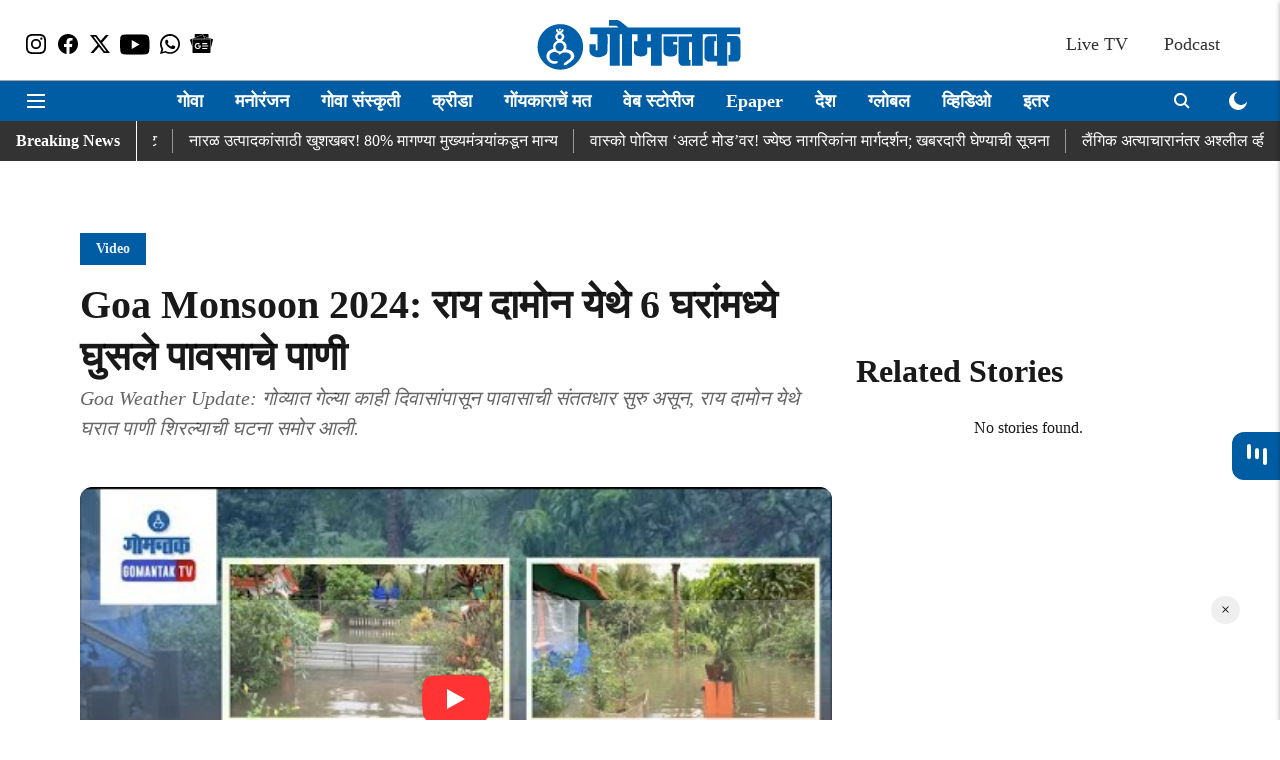

--- FILE ---
content_type: text/html; charset=utf-8
request_url: https://www.google.com/recaptcha/api2/aframe
body_size: 265
content:
<!DOCTYPE HTML><html><head><meta http-equiv="content-type" content="text/html; charset=UTF-8"></head><body><script nonce="sKBrEKjqSac4J4A7y0fvog">/** Anti-fraud and anti-abuse applications only. See google.com/recaptcha */ try{var clients={'sodar':'https://pagead2.googlesyndication.com/pagead/sodar?'};window.addEventListener("message",function(a){try{if(a.source===window.parent){var b=JSON.parse(a.data);var c=clients[b['id']];if(c){var d=document.createElement('img');d.src=c+b['params']+'&rc='+(localStorage.getItem("rc::a")?sessionStorage.getItem("rc::b"):"");window.document.body.appendChild(d);sessionStorage.setItem("rc::e",parseInt(sessionStorage.getItem("rc::e")||0)+1);localStorage.setItem("rc::h",'1769068961291');}}}catch(b){}});window.parent.postMessage("_grecaptcha_ready", "*");}catch(b){}</script></body></html>

--- FILE ---
content_type: application/javascript; charset=utf-8
request_url: https://fundingchoicesmessages.google.com/f/AGSKWxX8GTUYPW45XlLEZPantSG9hP5Mnop1xPNta3M0XNMc_A2mczyX3JCZJw58OUnrzfGF0MTPsgmRIid1uDAUD8GT28pAI_YJM2Gwaq4AWbNDaa0aBBv9vKy6td_s8SNgjCNWTaQy1XrPZWW2rlm2g-8RS_SIV6S4X0ynkY183MNa_CXNLjd9lpG4DNxG/_/pagepeelpro./your_ad._728x90pg__pcads_/first-ad_
body_size: -1290
content:
window['0d642a8d-9232-4654-8a7f-fe3c54d49e0e'] = true;

--- FILE ---
content_type: text/plain;charset=UTF-8
request_url: https://adgebra.co.in/ocean/articles?url=dainikgomantak.esakal.com
body_size: 6982
content:
{"oceanArticles":[{"url":"https://dainikgomantak.esakal.com/goa/goa-marathi-breaking-news-latest-politics-entertainment-sports-updates-adc001-2?utm_source\u003dOcean\u0026utm_medium\u003dRS\u0026utm_campaign\u003dadgebra","imgurl":"https://media.assettype.com/dainikgomantak/2023-11/63ee2c56-7a3d-48b0-9da5-a58430d5d49e/Goa_Live_Updates_30th_November_2023.png","title":"Goa+News%3A+%E0%A4%96%E0%A4%BE%E0%A4%B8%E0%A4%A6%E0%A4%BE%E0%A4%B0+%E0%A4%B5%E0%A4%BF%E0%A4%B0%E0%A4%BF%E0%A4%85%E0%A4%9F%E0%A5%8B+%E0%A4%AB%E0%A4%B0%E0%A5%8D%E0%A4%A8%E0%A4%BE%E0%A4%82%E0%A4%A1%E0%A4%BF%E0%A4%B8+%E0%A4%AF%E0%A4%BE%E0%A4%82%E0%A4%9A%E0%A4%BE+%E0%A4%AB%E0%A5%89%E0%A4%B0%E0%A5%8D%E0%A4%AE+%27%E0%A4%85%E0%A4%A8%E0%A4%AE%E0%A5%85%E0%A4%AA%27","impressionTracker":"","clickTracker":"https://adgebra.co.in/clicktracker/article?articleUrl\u003dhttps%253A%252F%252Fdainikgomantak.esakal.com%252Fgoa%252Fgoa-marathi-breaking-news-latest-politics-entertainment-sports-updates-adc001-2%253Futm_source%253DOcean%2526utm_medium%253DRS%2526utm_campaign%253Dadgebra"},{"url":"https://dainikgomantak.esakal.com/maharashtra-news/ritika-sajdeh-buys-luxury-house-mumbai-26-crore-sua99?utm_source\u003dOcean\u0026utm_medium\u003dRS\u0026utm_campaign\u003dadgebra","imgurl":"https://media.assettype.com/dainikgomantak/2026-01-08/7muwa1g6/Untitled-design-2026-01-08T172749.825.png","title":"Ritika+Sajdeh%3A+%E0%A4%B0%E0%A4%BF%E0%A4%A4%E0%A4%BF%E0%A4%95%E0%A4%BE+%E0%A4%B8%E0%A4%9C%E0%A4%A6%E0%A5%87%E0%A4%B9%E0%A4%9A%E0%A5%80+%E0%A4%B2%E0%A4%95%E0%A5%8D%E0%A4%9D%E0%A4%B0%E0%A5%80+%E0%A4%9A%E0%A5%89%E0%A4%88%E0%A4%B8%21+%E0%A4%AE%E0%A5%81%E0%A4%82%E0%A4%AC%E0%A4%88%E0%A4%A4+%E0%A4%96%E0%A4%B0%E0%A5%87%E0%A4%A6%E0%A5%80+...","impressionTracker":"","clickTracker":"https://adgebra.co.in/clicktracker/article?articleUrl\u003dhttps%253A%252F%252Fdainikgomantak.esakal.com%252Fmaharashtra-news%252Fritika-sajdeh-buys-luxury-house-mumbai-26-crore-sua99%253Futm_source%253DOcean%2526utm_medium%253DRS%2526utm_campaign%253Dadgebra"},{"url":"https://dainikgomantak.esakal.com/desh/virat-kohli-instagram-practice-photos-new-zealand-odi-series-vadodara-sua99?utm_source\u003dOcean\u0026utm_medium\u003dRS\u0026utm_campaign\u003dadgebra","imgurl":"https://media.assettype.com/dainikgomantak/2026-01-09/u9fghlyd/Untitled-design-2026-01-09T133010.467.png","title":"Virat+Kohli+Viral+Post%3A+%E0%A4%B5%E0%A4%BF%E0%A4%B0%E0%A4%BE%E0%A4%9F+%E0%A4%95%E0%A5%8B%E0%A4%B9%E0%A4%B2%E0%A5%80%E0%A4%9A%E0%A4%BE+%E0%A4%A6%E0%A5%8B%E0%A4%A8+%E0%A4%B5%E0%A4%B0%E0%A5%8D%E0%A4%B7%E0%A4%BE%E0%A4%82%E0%A4%A8%E0%A4%82%E0%A4%A4%E0%A4%B0+%E0%A4%AE%E0%A5%8B%E0%A4%A0%E0%A4%BE+...","impressionTracker":"","clickTracker":"https://adgebra.co.in/clicktracker/article?articleUrl\u003dhttps%253A%252F%252Fdainikgomantak.esakal.com%252Fdesh%252Fvirat-kohli-instagram-practice-photos-new-zealand-odi-series-vadodara-sua99%253Futm_source%253DOcean%2526utm_medium%253DRS%2526utm_campaign%253Dadgebra"},{"url":"https://dainikgomantak.esakal.com/goa/new-borim-bridge-project-tender-cost-1000-cr-smp90?utm_source\u003dOcean\u0026utm_medium\u003dRS\u0026utm_campaign\u003dadgebra","imgurl":"https://media.assettype.com/dainikgomantak/2026-01-09/hmm2xk3k/Goa-News-4.jpg","title":"New+Borim+Bridge%3A+%E0%A4%A8%E0%A4%B5%E0%A5%80%E0%A4%A8+%E0%A4%AC%E0%A5%8B%E0%A4%B0%E0%A5%80+%E0%A4%AA%E0%A5%81%E0%A4%B2%E0%A4%BE%E0%A4%B8%E0%A4%BE%E0%A4%A0%E0%A5%80+1000+%E0%A4%95%E0%A5%8B%E0%A4%9F%E0%A5%80%E0%A4%82%E0%A4%9A%E0%A4%BE+%E0%A4%86%E0%A4%B0%E0%A4%BE%E0%A4%96%E0%A4%A1%E0%A4%BE%21+...","impressionTracker":"","clickTracker":"https://adgebra.co.in/clicktracker/article?articleUrl\u003dhttps%253A%252F%252Fdainikgomantak.esakal.com%252Fgoa%252Fnew-borim-bridge-project-tender-cost-1000-cr-smp90%253Futm_source%253DOcean%2526utm_medium%253DRS%2526utm_campaign%253Dadgebra"},{"url":"https://dainikgomantak.esakal.com/ampstories/web-stories/bhatner-fort-hanumangarh-history-invasions-architecture-sua99?utm_source\u003dOcean\u0026utm_medium\u003dRS\u0026utm_campaign\u003dadgebra","imgurl":"https://media.assettype.com/dainikgomantak/2026-01-08/7gf2ofde/Untitled-design-2026-01-08T192551.632.png","title":"Bhatner+Fort%3A+1700+%E0%A4%B5%E0%A4%B0%E0%A5%8D%E0%A4%B7%E0%A4%BE%E0%A4%82%E0%A4%9A%E0%A4%BE+%E0%A4%87%E0%A4%A4%E0%A4%BF%E0%A4%B9%E0%A4%BE%E0%A4%B8%21+%27%E0%A4%AD%E0%A4%BE%E0%A4%9F%E0%A4%A8%E0%A5%87%E0%A4%B0%27+%E0%A4%95%E0%A4%BF%E0%A4%B2%E0%A5%8D%E0%A4%B2%E0%A4%BE+%E0%A4%86%E0%A4%B9%E0%A5%87+...","impressionTracker":"","clickTracker":"https://adgebra.co.in/clicktracker/article?articleUrl\u003dhttps%253A%252F%252Fdainikgomantak.esakal.com%252Fampstories%252Fweb-stories%252Fbhatner-fort-hanumangarh-history-invasions-architecture-sua99%253Futm_source%253DOcean%2526utm_medium%253DRS%2526utm_campaign%253Dadgebra"},{"url":"https://dainikgomantak.esakal.com/goa/madhav-gadgil-passes-away-renowned-environmentalist-and-architect-of-western-ghats-conservation-yp7?utm_source\u003dOcean\u0026utm_medium\u003dRS\u0026utm_campaign\u003dadgebra","imgurl":"https://media.assettype.com/dainikgomantak/2026-01-08/7jgd5lpo/Madhav-Gadgil.jpg","title":"Madhav+Gadgil%3A+%E0%A4%AA%E0%A4%B0%E0%A5%8D%E0%A4%AF%E0%A4%BE%E0%A4%B5%E0%A4%B0%E0%A4%A3%E0%A4%BE%E0%A4%9A%E0%A4%BE+%E0%A4%AA%E0%A5%8D%E0%A4%B0%E0%A4%96%E0%A4%B0+%E0%A4%AA%E0%A5%8D%E0%A4%B0%E0%A4%B9%E0%A4%B0%E0%A5%80%2C+%E0%A4%AA%E0%A4%B6%E0%A5%8D%E0%A4%9A%E0%A4%BF%E0%A4%AE+%E0%A4%98%E0%A4%BE%E0%A4%9F%E0%A4%BE%E0%A4%82%E0%A4%9A%E0%A5%87+...","impressionTracker":"","clickTracker":"https://adgebra.co.in/clicktracker/article?articleUrl\u003dhttps%253A%252F%252Fdainikgomantak.esakal.com%252Fgoa%252Fmadhav-gadgil-passes-away-renowned-environmentalist-and-architect-of-western-ghats-conservation-yp7%253Futm_source%253DOcean%2526utm_medium%253DRS%2526utm_campaign%253Dadgebra"},{"url":"https://dainikgomantak.esakal.com/goa/mopa-airport-goa-taxi-parking-charge-protest-march-cm-pramod-sawant-home-smp90?utm_source\u003dOcean\u0026utm_medium\u003dRS\u0026utm_campaign\u003dadgebra","imgurl":"https://media.assettype.com/dainikgomantak/2026-01-08/slz100ez/Goa-News-8.jpg","title":"Mopa+Taxi+Protest%3A+%E0%A4%AE%E0%A5%8B%E0%A4%AA%E0%A4%BE%E0%A4%B5%E0%A4%B0%E0%A4%9A%E0%A5%87+%E0%A4%9C%E0%A4%BE%E0%A4%9A%E0%A4%95+%E0%A4%A7%E0%A5%8B%E0%A4%B0%E0%A4%A3%21+%E0%A4%9F%E0%A5%85%E0%A4%95%E0%A5%8D%E2%80%8D%E0%A4%B8%E0%A5%80%E0%A4%9A%E0%A4%BE%E0%A4%B2%E0%A4%95%E0%A4%BE%E0%A4%82%E0%A4%9A%E0%A5%80+...","impressionTracker":"","clickTracker":"https://adgebra.co.in/clicktracker/article?articleUrl\u003dhttps%253A%252F%252Fdainikgomantak.esakal.com%252Fgoa%252Fmopa-airport-goa-taxi-parking-charge-protest-march-cm-pramod-sawant-home-smp90%253Futm_source%253DOcean%2526utm_medium%253DRS%2526utm_campaign%253Dadgebra"},{"url":"https://dainikgomantak.esakal.com/goa/goa-electricity-department-loss-from-power-purchase-and-sale-2024-25-smp90?utm_source\u003dOcean\u0026utm_medium\u003dRS\u0026utm_campaign\u003dadgebra","imgurl":"https://media.assettype.com/dainikgomantak/2025-11-25/xjs1nckj/dainikgomantak2025-04-20dzp4zegcGoa-News-47.avif","title":"Goa+Electricity+Department+%3A+%E0%A4%97%E0%A5%8B%E0%A4%B5%E0%A4%BE+%E0%A4%B5%E0%A5%80%E0%A4%9C+%E0%A4%96%E0%A4%BE%E0%A4%A4%E0%A5%8D%E0%A4%AF%E0%A4%BE%E0%A4%B2%E0%A4%BE+182+%E0%A4%95%E0%A5%8B%E0%A4%9F%E0%A5%80%E0%A4%82%E0%A4%9A%E0%A4%BE+...","impressionTracker":"","clickTracker":"https://adgebra.co.in/clicktracker/article?articleUrl\u003dhttps%253A%252F%252Fdainikgomantak.esakal.com%252Fgoa%252Fgoa-electricity-department-loss-from-power-purchase-and-sale-2024-25-smp90%253Futm_source%253DOcean%2526utm_medium%253DRS%2526utm_campaign%253Dadgebra"},{"url":"https://dainikgomantak.esakal.com/goa/fake-parcel-delivery-cyber-fraud-gang-busted-in-goa-odisha-man-arrested-smp90?utm_source\u003dOcean\u0026utm_medium\u003dRS\u0026utm_campaign\u003dadgebra","imgurl":"https://media.assettype.com/dainikgomantak/2025-12-31/11gtbcw3/Goa-News-1.jpg","title":"Fake+Parcel+Scam%3A+%E0%A4%AB%E0%A5%87%E0%A4%95+%E0%A4%AA%E0%A4%BE%E0%A4%B0%E0%A5%8D%E0%A4%B8%E0%A4%B2+%E0%A4%B8%E0%A5%8D%E0%A4%95%E0%A5%85%E0%A4%AE%E0%A4%9A%E0%A4%BE+%E0%A4%AA%E0%A4%B0%E0%A5%8D%E0%A4%A6%E0%A4%BE%E0%A4%AB%E0%A4%BE%E0%A4%B6%21+%E0%A4%93%E0%A4%A1%E0%A4%BF%E0%A4%B6%E0%A4%BE%E0%A4%A4%E0%A5%80%E0%A4%B2+...","impressionTracker":"","clickTracker":"https://adgebra.co.in/clicktracker/article?articleUrl\u003dhttps%253A%252F%252Fdainikgomantak.esakal.com%252Fgoa%252Ffake-parcel-delivery-cyber-fraud-gang-busted-in-goa-odisha-man-arrested-smp90%253Futm_source%253DOcean%2526utm_medium%253DRS%2526utm_campaign%253Dadgebra"},{"url":"https://dainikgomantak.esakal.com/goa/goa-beaches-drishti-marine-lifeguards-rescue-operation-save-22-tourists-new-year-weekend-adc001?utm_source\u003dOcean\u0026utm_medium\u003dRS\u0026utm_campaign\u003dadgebra","imgurl":"https://media.assettype.com/dainikgomantak/2026-01-08/oq1iesiy/Goa-Updates.jpg","title":"%E0%A4%97%E0%A5%8B%E0%A4%B5%E0%A5%8D%E0%A4%AF%E0%A4%BE%E0%A4%9A%E0%A5%8D%E0%A4%AF%E0%A4%BE+%E0%A4%B8%E0%A4%AE%E0%A5%81%E0%A4%A6%E0%A5%8D%E0%A4%B0%E0%A4%95%E0%A4%BF%E0%A4%A8%E0%A4%BE%E0%A4%B1%E0%A5%8D%E0%A4%AF%E0%A4%BE%E0%A4%82%E0%A4%B5%E0%A4%B0+%27Drishti%27%E0%A4%9A%E0%A5%8D%E0%A4%AF%E0%A4%BE+%E0%A4%9C%E0%A5%80%E0%A4%B5%E0%A4%B0%E0%A4%95%E0%A5%8D%E0%A4%B7%E0%A4%95%E0%A4%BE%E0%A4%82%E0%A4%9A%E0%A5%87+...","impressionTracker":"","clickTracker":"https://adgebra.co.in/clicktracker/article?articleUrl\u003dhttps%253A%252F%252Fdainikgomantak.esakal.com%252Fgoa%252Fgoa-beaches-drishti-marine-lifeguards-rescue-operation-save-22-tourists-new-year-weekend-adc001%253Futm_source%253DOcean%2526utm_medium%253DRS%2526utm_campaign%253Dadgebra"},{"url":"https://dainikgomantak.esakal.com/goa/pilgao-farmers-protest-road-blockade-mineral-transport-halted-mining-issue-smp90?utm_source\u003dOcean\u0026utm_medium\u003dRS\u0026utm_campaign\u003dadgebra","imgurl":"https://media.assettype.com/dainikgomantak/2026-01-09/1pdnl28v/Goa-News-5.jpg","title":"Pilgao%3A+%27%E0%A4%86%E0%A4%A4%E0%A4%BE+%E0%A4%B6%E0%A5%87%E0%A4%A4%E0%A4%95%E0%A4%B0%E0%A5%80+%E0%A4%B8%E0%A5%8D%E0%A4%B5%E0%A4%B8%E0%A5%8D%E0%A4%A5+%E0%A4%AC%E0%A4%B8%E0%A4%A3%E0%A4%BE%E0%A4%B0+%E0%A4%A8%E0%A4%BE%E0%A4%B9%E0%A5%80%E0%A4%A4%27%21+%E0%A4%AA%E0%A4%BF%E0%A4%B3%E0%A4%97%E0%A4%BE%E0%A4%B5%E0%A4%B5%E0%A4%BE%E0%A4%B8%E0%A5%80%E0%A4%AF+%E0%A4%89%E0%A4%A4%E0%A4%B0%E0%A4%B2%E0%A5%87+...","impressionTracker":"","clickTracker":"https://adgebra.co.in/clicktracker/article?articleUrl\u003dhttps%253A%252F%252Fdainikgomantak.esakal.com%252Fgoa%252Fpilgao-farmers-protest-road-blockade-mineral-transport-halted-mining-issue-smp90%253Futm_source%253DOcean%2526utm_medium%253DRS%2526utm_campaign%253Dadgebra"},{"url":"https://dainikgomantak.esakal.com/goa-opinion/maradol-priol-village-goa-agriculture-nature-vibes-hill-cutting-problems-smp90?utm_source\u003dOcean\u0026utm_medium\u003dRS\u0026utm_campaign\u003dadgebra","imgurl":"https://media.assettype.com/dainikgomantak/2026-01-08/zjyj1ieb/Goa-News-11.jpg","title":"Mardol%3A+%E0%A4%B8%E0%A4%AB%E0%A4%B0+%E0%A4%97%E0%A5%8B%E0%A4%B5%E0%A5%8D%E0%A4%AF%E0%A4%BE%E0%A4%9A%E0%A5%80%21+%E0%A4%A4%E0%A4%B3%E0%A5%80%E0%A4%9C%E0%A4%B5%E0%A4%B3+%E0%A4%97%E0%A5%87%E0%A4%B2%E0%A5%8D%E0%A4%AF%E0%A4%BE%E0%A4%B5%E0%A4%B0+%E0%A4%B8%E0%A5%8D%E0%A4%B5%E0%A4%9A%E0%A5%8D%E0%A4%9B%2C+%E0%A4%A5%E0%A4%82%E0%A4%A1+%E0%A4%B9%E0%A4%B5%E0%A4%BE+...","impressionTracker":"","clickTracker":"https://adgebra.co.in/clicktracker/article?articleUrl\u003dhttps%253A%252F%252Fdainikgomantak.esakal.com%252Fgoa-opinion%252Fmaradol-priol-village-goa-agriculture-nature-vibes-hill-cutting-problems-smp90%253Futm_source%253DOcean%2526utm_medium%253DRS%2526utm_campaign%253Dadgebra"},{"url":"https://dainikgomantak.esakal.com/video/illegal-dhirio-at-seraulim-organisers-flee-ahead-of-officials-smp90?utm_source\u003dOcean\u0026utm_medium\u003dRS\u0026utm_campaign\u003dadgebra","imgurl":"https://media.assettype.com/dainikgomantak/2026-01-08/u3fj3pkl/Screenshot-2026-01-08-124852.jpg","title":"Dhirio+at+Seraulim%3A+%E0%A4%AC%E0%A5%87%E0%A4%95%E0%A4%BE%E0%A4%AF%E0%A4%A6%E0%A5%87%E0%A4%B6%E0%A5%80%E0%A4%B0+%E0%A4%A7%E0%A5%80%E0%A4%B0%E0%A4%AF%E0%A4%BE%E0%A4%82%E0%A4%9A%E0%A5%87+%E0%A4%86%E0%A4%AF%E0%A5%8B%E0%A4%9C%E0%A4%A8%2C+%E0%A4%86%E0%A4%AF%E0%A5%8B%E0%A4%9C%E0%A4%95%E0%A4%BE%E0%A4%82%E0%A4%9A%E0%A5%8D%E0%A4%AF%E0%A5%8B+...","impressionTracker":"","clickTracker":"https://adgebra.co.in/clicktracker/article?articleUrl\u003dhttps%253A%252F%252Fdainikgomantak.esakal.com%252Fvideo%252Fillegal-dhirio-at-seraulim-organisers-flee-ahead-of-officials-smp90%253Futm_source%253DOcean%2526utm_medium%253DRS%2526utm_campaign%253Dadgebra"},{"url":"https://dainikgomantak.esakal.com/desh/wpl-2026-opening-match-mumbai-vs-bangalore-live-details-sua99?utm_source\u003dOcean\u0026utm_medium\u003dRS\u0026utm_campaign\u003dadgebra","imgurl":"https://media.assettype.com/dainikgomantak/2026-01-08/r3e3gpqe/Untitled-design-2026-01-08T151348.291.png","title":"WPL+2026+%E0%A4%9A%E0%A4%BE+%E0%A4%B6%E0%A5%8D%E0%A4%B0%E0%A5%80%E0%A4%97%E0%A4%A3%E0%A5%87%E0%A4%B6%E0%A4%BE%21+%E0%A4%AA%E0%A4%B9%E0%A4%BF%E0%A4%B2%E0%A5%8D%E0%A4%AF%E0%A4%BE%E0%A4%9A+%E0%A4%B8%E0%A4%BE%E0%A4%AE%E0%A4%A8%E0%A5%8D%E0%A4%AF%E0%A4%BE%E0%A4%A4+%E0%A4%B8%E0%A5%8D%E0%A4%AE%E0%A5%83%E0%A4%A4%E0%A5%80-%E0%A4%B9%E0%A4%B0%E0%A4%AE%E0%A4%A8+...","impressionTracker":"","clickTracker":"https://adgebra.co.in/clicktracker/article?articleUrl\u003dhttps%253A%252F%252Fdainikgomantak.esakal.com%252Fdesh%252Fwpl-2026-opening-match-mumbai-vs-bangalore-live-details-sua99%253Futm_source%253DOcean%2526utm_medium%253DRS%2526utm_campaign%253Dadgebra"},{"url":"https://dainikgomantak.esakal.com/goa/nature-conference-2026-in-goa-at-madel-chorao-on-17-january-details-information-smp90?utm_source\u003dOcean\u0026utm_medium\u003dRS\u0026utm_campaign\u003dadgebra","imgurl":"https://media.assettype.com/dainikgomantak/2026-01-09/1ejlz8k1/Goa-News-13.jpg","title":"Goa+Nature+Conference+2026%3A+%E0%A4%A8%E0%A4%BF%E0%A4%B8%E0%A4%B0%E0%A5%8D%E0%A4%97%E0%A4%BE%E0%A4%B6%E0%A5%80+%E0%A4%A8%E0%A4%BE%E0%A4%A4%E0%A5%87+%E0%A4%95%E0%A4%B0%E0%A4%BE+%E0%A4%98%E0%A4%9F%E0%A5%8D%E0%A4%9F%21+...","impressionTracker":"","clickTracker":"https://adgebra.co.in/clicktracker/article?articleUrl\u003dhttps%253A%252F%252Fdainikgomantak.esakal.com%252Fgoa%252Fnature-conference-2026-in-goa-at-madel-chorao-on-17-january-details-information-smp90%253Futm_source%253DOcean%2526utm_medium%253DRS%2526utm_campaign%253Dadgebra"},{"url":"https://dainikgomantak.esakal.com/goa-entertainment/doraemon-japanese-cartoon-ends-broadcast-on-rcti-indonesia-after-37-years-india-fans-concern-adc001?utm_source\u003dOcean\u0026utm_medium\u003dRS\u0026utm_campaign\u003dadgebra","imgurl":"https://media.assettype.com/dainikgomantak/2026-01-08/q3te9zse/Goa-Updates-8.jpg","title":"%27%E0%A4%A1%E0%A5%8B%E0%A4%B0%E0%A5%87%E0%A4%AE%E0%A5%89%E0%A4%A8%27%E0%A4%A8%E0%A5%87+37+%E0%A4%B5%E0%A4%B0%E0%A5%8D%E0%A4%B7%E0%A4%BE%E0%A4%82%E0%A4%A8%E0%A4%82%E0%A4%A4%E0%A4%B0+%E0%A4%98%E0%A5%87%E0%A4%A4%E0%A4%B2%E0%A4%BE+%E0%A4%A8%E0%A4%BF%E0%A4%B0%E0%A5%8B%E0%A4%AA%21+%E0%A4%AD%E0%A4%BE%E0%A4%B0%E0%A4%A4%E0%A4%BE%E0%A4%B2%E0%A4%BE%E0%A4%B9%E0%A5%80+%E0%A4%95%E0%A5%87%E0%A4%B2%E0%A4%BE%E0%A4%AF+%E0%A4%95%E0%A4%BE+...","impressionTracker":"","clickTracker":"https://adgebra.co.in/clicktracker/article?articleUrl\u003dhttps%253A%252F%252Fdainikgomantak.esakal.com%252Fgoa-entertainment%252Fdoraemon-japanese-cartoon-ends-broadcast-on-rcti-indonesia-after-37-years-india-fans-concern-adc001%253Futm_source%253DOcean%2526utm_medium%253DRS%2526utm_campaign%253Dadgebra"},{"url":"https://dainikgomantak.esakal.com/desh/viral-video-child-sleeps-holding-street-vendor-fathers-feet-heart-touching-moment-wins-hearts-yp7?utm_source\u003dOcean\u0026utm_medium\u003dRS\u0026utm_campaign\u003dadgebra","imgurl":"https://media.assettype.com/dainikgomantak/2026-01-08/amc3phuh/Video.jpg","title":"VIDEO%3A+%E0%A4%AC%E0%A4%BE%E0%A4%AA+%E0%A4%95%E0%A5%87+%E0%A4%B8%E0%A4%BE%E0%A4%AF%E0%A5%87+%E0%A4%95%E0%A4%BE+%E0%A4%85%E0%A4%B8%E0%A4%B0+%E0%A4%B9%E0%A5%8B%E0%A4%A4%E0%A4%BE+%E0%A4%B9%E0%A5%88...+%E0%A4%B0%E0%A4%B8%E0%A5%8D%E0%A4%A4%E0%A5%8D%E0%A4%AF%E0%A4%BE%E0%A4%B5%E0%A4%B0+%E0%A4%96%E0%A5%87%E0%A4%B3%E0%A4%A3%E0%A5%80+...","impressionTracker":"","clickTracker":"https://adgebra.co.in/clicktracker/article?articleUrl\u003dhttps%253A%252F%252Fdainikgomantak.esakal.com%252Fdesh%252Fviral-video-child-sleeps-holding-street-vendor-fathers-feet-heart-touching-moment-wins-hearts-yp7%253Futm_source%253DOcean%2526utm_medium%253DRS%2526utm_campaign%253Dadgebra"},{"url":"https://dainikgomantak.esakal.com/ampstories/web-stories/watermelon-seeds-for-glowing-glass-skin-tips-sua99?utm_source\u003dOcean\u0026utm_medium\u003dRS\u0026utm_campaign\u003dadgebra","imgurl":"https://media.assettype.com/dainikgomantak/2026-01-09/6tngdu6q/1.png","title":"Skin+Care+Tips%3A+%E0%A4%95%E0%A4%BE%E0%A4%9A%E0%A5%87%E0%A4%B8%E0%A4%BE%E0%A4%B0%E0%A4%96%E0%A5%80+%E0%A4%9A%E0%A4%AE%E0%A4%95%E0%A4%A3%E0%A4%BE%E0%A4%B0%E0%A5%80+%E0%A4%A4%E0%A5%8D%E0%A4%B5%E0%A4%9A%E0%A4%BE+%E0%A4%B9%E0%A4%B5%E0%A5%80%E0%A4%AF%E0%A5%87%3F+%E0%A4%9F%E0%A4%B0%E0%A4%AC%E0%A5%81%E0%A4%9C%E0%A4%BE%E0%A4%9A%E0%A5%8D%E0%A4%AF%E0%A4%BE+...","impressionTracker":"","clickTracker":"https://adgebra.co.in/clicktracker/article?articleUrl\u003dhttps%253A%252F%252Fdainikgomantak.esakal.com%252Fampstories%252Fweb-stories%252Fwatermelon-seeds-for-glowing-glass-skin-tips-sua99%253Futm_source%253DOcean%2526utm_medium%253DRS%2526utm_campaign%253Dadgebra"},{"url":"https://dainikgomantak.esakal.com/desh/gold-and-silver-prices-fall-after-recent-surge-in-sarafa-market-smp90?utm_source\u003dOcean\u0026utm_medium\u003dRS\u0026utm_campaign\u003dadgebra","imgurl":"https://media.assettype.com/dainikgomantak/2026-01-05/3o5th6fg/Untitled-design-2026-01-05T133659.450.png","title":"Gold+Silver+Price+Today%3A+%E0%A4%B8%E0%A5%8B%E0%A4%A8%E0%A5%8D%E0%A4%AF%E0%A4%BE-%E0%A4%9A%E0%A4%BE%E0%A4%82%E0%A4%A6%E0%A5%80%E0%A4%B8%E0%A4%B9+%E0%A4%B6%E0%A5%87%E0%A4%85%E0%A4%B0+%E0%A4%AC%E0%A4%BE%E0%A4%9C%E0%A4%BE%E0%A4%B0+%E0%A4%97%E0%A4%A1%E0%A4%97%E0%A4%A1%E0%A4%B2%E0%A4%BE%21+...","impressionTracker":"","clickTracker":"https://adgebra.co.in/clicktracker/article?articleUrl\u003dhttps%253A%252F%252Fdainikgomantak.esakal.com%252Fdesh%252Fgold-and-silver-prices-fall-after-recent-surge-in-sarafa-market-smp90%253Futm_source%253DOcean%2526utm_medium%253DRS%2526utm_campaign%253Dadgebra"},{"url":"https://dainikgomantak.esakal.com/goa/mandovi-bridge-closed-traffic-advisory-11-january-goa-sua99?utm_source\u003dOcean\u0026utm_medium\u003dRS\u0026utm_campaign\u003dadgebra","imgurl":"https://media.assettype.com/dainikgomantak/2026-01-09/nai289d1/dainikgomantak2025-03-26w0bvi258goa-2025-03-26T153326.740.avif","title":"Mandovi+Bridge%3A+%E0%A4%AE%E0%A4%BE%E0%A4%82%E0%A4%A1%E0%A4%B5%E0%A5%80+%E0%A4%AA%E0%A5%81%E0%A4%B2%E0%A4%BE%E0%A4%B5%E0%A4%B0+%27%E0%A4%A8%E0%A5%8B+%E0%A4%8F%E0%A4%A8%E0%A5%8D%E0%A4%9F%E0%A5%8D%E0%A4%B0%E0%A5%80%27%21+11+%E0%A4%9C%E0%A4%BE%E0%A4%A8%E0%A5%87%E0%A4%B5%E0%A4%BE%E0%A4%B0%E0%A5%80%E0%A4%B2%E0%A4%BE+...","impressionTracker":"","clickTracker":"https://adgebra.co.in/clicktracker/article?articleUrl\u003dhttps%253A%252F%252Fdainikgomantak.esakal.com%252Fgoa%252Fmandovi-bridge-closed-traffic-advisory-11-january-goa-sua99%253Futm_source%253DOcean%2526utm_medium%253DRS%2526utm_campaign%253Dadgebra"},{"url":"https://dainikgomantak.esakal.com/goa/chimbel-biodiversity-area-unity-mall-construction-permission-challenge-smp90?utm_source\u003dOcean\u0026utm_medium\u003dRS\u0026utm_campaign\u003dadgebra","imgurl":"https://media.assettype.com/dainikgomantak/2026-01-05/a0xw5u55/Goa-News-4.jpg","title":"Chimbel+Unity+Mall%3A+%27%E0%A4%9A%E0%A4%BF%E0%A4%82%E0%A4%AC%E0%A4%B2%27+%E0%A4%97%E0%A5%8D%E0%A4%B0%E0%A4%BE%E0%A4%AE%E0%A4%B8%E0%A5%8D%E0%A4%A5%E0%A4%BE%E0%A4%82%E0%A4%9A%E0%A5%87+%E0%A4%AE%E0%A5%8B%E0%A4%A0%E0%A5%87+%E0%A4%AF%E0%A4%B6%21+%E0%A4%AF%E0%A5%81%E0%A4%A8%E0%A4%BF%E0%A4%9F%E0%A5%80+...","impressionTracker":"","clickTracker":"https://adgebra.co.in/clicktracker/article?articleUrl\u003dhttps%253A%252F%252Fdainikgomantak.esakal.com%252Fgoa%252Fchimbel-biodiversity-area-unity-mall-construction-permission-challenge-smp90%253Futm_source%253DOcean%2526utm_medium%253DRS%2526utm_campaign%253Dadgebra"},{"url":"https://dainikgomantak.esakal.com/horoscope/horoscope-intelligence-and-wisdom-bring-success-lucky-zodiac-signs-7-january-2025-adc001?utm_source\u003dOcean\u0026utm_medium\u003dRS\u0026utm_campaign\u003dadgebra","imgurl":"https://media.assettype.com/dainikgomantak/2026-01-06/kfmrv5fu/Rashi-Bhavishya-.jpg","title":"Horoscope%3A+%E0%A4%AC%E0%A5%81%E0%A4%A6%E0%A5%8D%E0%A4%A7%E0%A5%80+%E0%A4%86%E0%A4%A3%E0%A4%BF+%E0%A4%9A%E0%A4%BE%E0%A4%A4%E0%A5%81%E0%A4%B0%E0%A5%8D%E0%A4%AF%E0%A4%BE%E0%A4%9A%E0%A4%BE+%E0%A4%B5%E0%A4%BF%E0%A4%9C%E0%A4%AF%21+%27%E0%A4%AF%E0%A4%BE%27+%E0%A4%B0%E0%A4%BE%E0%A4%B6%E0%A5%80%E0%A4%82%E0%A4%A8%E0%A4%BE+%E0%A4%AE%E0%A4%BF%E0%A4%B3%E0%A4%A3%E0%A4%BE%E0%A4%B0+...","impressionTracker":"","clickTracker":"https://adgebra.co.in/clicktracker/article?articleUrl\u003dhttps%253A%252F%252Fdainikgomantak.esakal.com%252Fhoroscope%252Fhoroscope-intelligence-and-wisdom-bring-success-lucky-zodiac-signs-7-january-2025-adc001%253Futm_source%253DOcean%2526utm_medium%253DRS%2526utm_campaign%253Dadgebra"},{"url":"https://dainikgomantak.esakal.com/ampstories/web-stories/shreyas-iyer-comeback-vijay-hazare-trophy-for-mumbai-smp90?utm_source\u003dOcean\u0026utm_medium\u003dRS\u0026utm_campaign\u003dadgebra","imgurl":"https://media.assettype.com/dainikgomantak/2026-01-07/cat7zwvv/1.jpg","title":"Shreyas+Iyer%3A+6%2C6%2C6..%E0%A4%B6%E0%A5%8D%E0%A4%B0%E0%A5%87%E0%A4%AF%E0%A4%B8+%E0%A4%85%E0%A4%AF%E0%A5%8D%E0%A4%AF%E0%A4%B0%E0%A4%9A%E0%A4%82+%E0%A4%A4%E0%A5%81%E0%A4%AB%E0%A4%BE%E0%A4%A8%E0%A5%80+%E0%A4%95%E0%A4%AE%E0%A4%AC%E0%A5%85%E0%A4%95%21+%E0%A4%B5%E0%A4%BE%E0%A4%A6%E0%A4%B3%E0%A5%80+...","impressionTracker":"","clickTracker":"https://adgebra.co.in/clicktracker/article?articleUrl\u003dhttps%253A%252F%252Fdainikgomantak.esakal.com%252Fampstories%252Fweb-stories%252Fshreyas-iyer-comeback-vijay-hazare-trophy-for-mumbai-smp90%253Futm_source%253DOcean%2526utm_medium%253DRS%2526utm_campaign%253Dadgebra"},{"url":"https://dainikgomantak.esakal.com/goa/goa-colavale-jail-mobile-phone-use-court-concern-strict-action-plan-smp90?utm_source\u003dOcean\u0026utm_medium\u003dRS\u0026utm_campaign\u003dadgebra","imgurl":"https://media.assettype.com/dainikgomantak/2026-01-09/7t2atojy/Goa-News-2.jpg","title":"%E0%A4%A7%E0%A4%95%E0%A5%8D%E0%A4%95%E0%A4%BE%E0%A4%A6%E0%A4%BE%E0%A4%AF%E0%A4%95%21+%E0%A4%86%E0%A4%B0%E0%A5%8B%E0%A4%AA%E0%A5%80%E0%A4%A8%E0%A5%87+%E0%A4%A4%E0%A5%81%E0%A4%B0%E0%A5%81%E0%A4%82%E0%A4%97%E0%A4%BE%E0%A4%A4%E0%A5%82%E0%A4%A8+%E0%A4%A4%E0%A4%95%E0%A5%8D%E0%A4%B0%E0%A4%BE%E0%A4%B0%E0%A4%A6%E0%A4%BE%E0%A4%B0%E0%A4%BE%E0%A4%B2%E0%A4%BE+%E0%A4%B2%E0%A4%BE%E0%A4%B5%E0%A4%B2%E0%A4%BE+%E0%A4%AB%E0%A5%8B%E0%A4%A8%3B+...","impressionTracker":"","clickTracker":"https://adgebra.co.in/clicktracker/article?articleUrl\u003dhttps%253A%252F%252Fdainikgomantak.esakal.com%252Fgoa%252Fgoa-colavale-jail-mobile-phone-use-court-concern-strict-action-plan-smp90%253Futm_source%253DOcean%2526utm_medium%253DRS%2526utm_campaign%253Dadgebra"},{"url":"https://dainikgomantak.esakal.com/video/video-redeghat-sattari-roadside-garbage-dumping-pollution-issue-adc001?utm_source\u003dOcean\u0026utm_medium\u003dRS\u0026utm_campaign\u003dadgebra","imgurl":"https://media.assettype.com/dainikgomantak/2026-01-08/flftqlmd/Goa-Updates-2.jpg","title":"Video%3A+%E0%A4%B0%E0%A5%87%E0%A4%A1%E0%A5%87%E0%A4%98%E0%A4%BE%E0%A4%9F%E2%80%93%E0%A4%B8%E0%A4%A4%E0%A5%8D%E0%A4%A4%E0%A4%B0%E0%A5%80+%E0%A4%AF%E0%A5%87%E0%A4%A5%E0%A5%87+%E0%A4%B0%E0%A4%B8%E0%A5%8D%E0%A4%A4%E0%A5%8D%E0%A4%AF%E0%A4%BE%E0%A4%9A%E0%A5%8D%E0%A4%AF%E0%A4%BE+%E0%A4%AC%E0%A4%BE%E0%A4%9C%E0%A5%82%E0%A4%B2%E0%A4%BE+%E0%A4%95%E0%A4%9A%E0%A4%B1%E0%A5%8D%E0%A4%AF%E0%A4%BE%E0%A4%9A%E0%A5%87+%E0%A4%A2%E0%A4%BF%E0%A4%97%3B+...","impressionTracker":"","clickTracker":"https://adgebra.co.in/clicktracker/article?articleUrl\u003dhttps%253A%252F%252Fdainikgomantak.esakal.com%252Fvideo%252Fvideo-redeghat-sattari-roadside-garbage-dumping-pollution-issue-adc001%253Futm_source%253DOcean%2526utm_medium%253DRS%2526utm_campaign%253Dadgebra"},{"url":"https://dainikgomantak.esakal.com/goa-opinion/aam-aadmi-party-decline-in-goa-politics-analysis-zp-election-failure-smp90?utm_source\u003dOcean\u0026utm_medium\u003dRS\u0026utm_campaign\u003dadgebra","imgurl":"https://media.assettype.com/dainikgomantak/2025-03-18/yflitsbe/arvind-kejriwal-1.jpg","title":"+Goa+AAP%3A+%E2%80%98%E0%A4%86%E0%A4%AA%E2%80%99%E0%A4%9A%E0%A5%80+%E0%A4%97%E0%A5%8B%E0%A4%B5%E0%A5%8D%E0%A4%AF%E0%A4%BE%E0%A4%A4+%E0%A4%AA%E0%A4%A1%E0%A4%9D%E0%A4%A1+%E0%A4%95%E0%A4%BE%3F+%E0%A4%9D%E0%A5%87%E0%A4%A1%E0%A4%AA%E0%A5%80+%E0%A4%A8%E0%A4%BF%E0%A4%B5%E0%A4%A1%E0%A4%A3%E0%A5%81%E0%A4%95%E0%A5%80%E0%A4%A4+%E0%A4%9D%E0%A4%BE%E0%A4%B2%E0%A5%87%E0%A4%B2%E0%A5%87+...","impressionTracker":"","clickTracker":"https://adgebra.co.in/clicktracker/article?articleUrl\u003dhttps%253A%252F%252Fdainikgomantak.esakal.com%252Fgoa-opinion%252Faam-aadmi-party-decline-in-goa-politics-analysis-zp-election-failure-smp90%253Futm_source%253DOcean%2526utm_medium%253DRS%2526utm_campaign%253Dadgebra"},{"url":"https://dainikgomantak.esakal.com/goa/arpora-birch-club-fire-hearing-panchayat-permission-case-hearing-smp90?utm_source\u003dOcean\u0026utm_medium\u003dRS\u0026utm_campaign\u003dadgebra","imgurl":"https://media.assettype.com/dainikgomantak/2026-01-01/hd7g5h7u/Goa-News.png","title":"25+%E0%A4%9C%E0%A4%A3%E0%A4%BE%E0%A4%82%E0%A4%9A%E0%A4%BE+%E0%A4%AE%E0%A5%83%E0%A4%A4%E0%A5%8D%E0%A4%AF%E0%A5%82+%E0%A4%9D%E0%A4%BE%E0%A4%B2%E0%A5%87%E0%A4%B2%E0%A5%8D%E0%A4%AF%E0%A4%BE+%E2%80%98%E0%A4%AC%E0%A4%B0%E0%A5%8D%E0%A4%9A%E2%80%99%E0%A4%B2%E0%A4%BE+%E0%A4%AA%E0%A4%B0%E0%A4%B5%E0%A4%BE%E0%A4%A8%E0%A4%97%E0%A5%80+%E0%A4%95%E0%A5%87%E0%A4%B5%E0%A4%B3+%E0%A4%B8%E0%A4%B0%E0%A4%AA%E0%A4%82%E0%A4%9A%E0%A4%BE%E0%A4%82%E0%A4%9A%E0%A4%BE+...","impressionTracker":"","clickTracker":"https://adgebra.co.in/clicktracker/article?articleUrl\u003dhttps%253A%252F%252Fdainikgomantak.esakal.com%252Fgoa%252Farpora-birch-club-fire-hearing-panchayat-permission-case-hearing-smp90%253Futm_source%253DOcean%2526utm_medium%253DRS%2526utm_campaign%253Dadgebra"},{"url":"https://dainikgomantak.esakal.com/goa/nagnath-mahadev-temple-theft-parra-goa-desecration-case-sua99?utm_source\u003dOcean\u0026utm_medium\u003dRS\u0026utm_campaign\u003dadgebra","imgurl":"https://media.assettype.com/dainikgomantak/2026-01-09/d286ru5j/Untitled-design-2026-01-09T161011.117.png","title":"Nagnath+Mahadev+Temple+Theft%3A+%E0%A4%AA%E0%A4%B0%E0%A5%8D%E0%A4%B0%E0%A4%BE+%E0%A4%AF%E0%A5%87%E0%A4%A5%E0%A5%80%E0%A4%B2+%E0%A4%A8%E0%A4%BE%E0%A4%97%E0%A4%A8%E0%A4%BE%E0%A4%A5+%E0%A4%AE%E0%A4%B9%E0%A4%BE%E0%A4%A6%E0%A5%87%E0%A4%B5+...","impressionTracker":"","clickTracker":"https://adgebra.co.in/clicktracker/article?articleUrl\u003dhttps%253A%252F%252Fdainikgomantak.esakal.com%252Fgoa%252Fnagnath-mahadev-temple-theft-parra-goa-desecration-case-sua99%253Futm_source%253DOcean%2526utm_medium%253DRS%2526utm_campaign%253Dadgebra"},{"url":"https://dainikgomantak.esakal.com/goa-sports/ruturaj-gaikwad-century-vs-goa-vijay-hazare-trophy-sua99?utm_source\u003dOcean\u0026utm_medium\u003dRS\u0026utm_campaign\u003dadgebra","imgurl":"https://media.assettype.com/dainikgomantak/2026-01-08/cadti1tv/Untitled-design-2026-01-08T142135.900.png","title":"Ruturaj+Gaikwad+Century%3A+%E0%A4%8B%E0%A4%A4%E0%A5%81%E0%A4%B0%E0%A4%BE%E0%A4%9C+%E0%A4%97%E0%A4%BE%E0%A4%AF%E0%A4%95%E0%A4%B5%E0%A4%BE%E0%A4%A1%E0%A4%9A%E0%A4%82+%E0%A4%B5%E0%A4%BE%E0%A4%A6%E0%A4%B3%21+...","impressionTracker":"","clickTracker":"https://adgebra.co.in/clicktracker/article?articleUrl\u003dhttps%253A%252F%252Fdainikgomantak.esakal.com%252Fgoa-sports%252Fruturaj-gaikwad-century-vs-goa-vijay-hazare-trophy-sua99%253Futm_source%253DOcean%2526utm_medium%253DRS%2526utm_campaign%253Dadgebra"},{"url":"https://dainikgomantak.esakal.com/horoscope/daily-horoscope-zodiac-prediction-08-january-2026-adc001?utm_source\u003dOcean\u0026utm_medium\u003dRS\u0026utm_campaign\u003dadgebra","imgurl":"https://media.assettype.com/dainikgomantak/2026-01-07/0hjd7lky/Rashi-Bhavishya-.jpg","title":"Horoscope%3A+%E0%A4%97%E0%A5%81%E0%A4%B0%E0%A5%81%E0%A4%97%E0%A5%8D%E0%A4%B0%E0%A4%B9%E0%A4%BE%E0%A4%9A%E0%A4%BE+%E0%A4%B6%E0%A5%81%E0%A4%AD+%E0%A4%AA%E0%A5%8D%E0%A4%B0%E0%A4%AD%E0%A4%BE%E0%A4%B5%21+%27%E0%A4%AF%E0%A4%BE%27+%E0%A4%B0%E0%A4%BE%E0%A4%B6%E0%A5%80%E0%A4%82%E0%A4%A8%E0%A4%BE+%E0%A4%AE%E0%A4%BF%E0%A4%B3%E0%A4%A3%E0%A4%BE%E0%A4%B0+...","impressionTracker":"","clickTracker":"https://adgebra.co.in/clicktracker/article?articleUrl\u003dhttps%253A%252F%252Fdainikgomantak.esakal.com%252Fhoroscope%252Fdaily-horoscope-zodiac-prediction-08-january-2026-adc001%253Futm_source%253DOcean%2526utm_medium%253DRS%2526utm_campaign%253Dadgebra"},{"url":"https://dainikgomantak.esakal.com/goa/jharkhand-liquor-scam-chhattisgarh-based-liquor-trader-naveen-kedia-arrested-in-goa-by-acb-yp7?utm_source\u003dOcean\u0026utm_medium\u003dRS\u0026utm_campaign\u003dadgebra","imgurl":"https://media.assettype.com/dainikgomantak/2026-01-08/4lqlqopj/Arrest.jpg","title":"%E0%A4%9D%E0%A4%BE%E0%A4%B0%E0%A4%96%E0%A4%82%E0%A4%A1+%E0%A4%A6%E0%A4%BE%E0%A4%B0%E0%A5%81+%E0%A4%98%E0%A5%8B%E0%A4%9F%E0%A4%BE%E0%A4%B3%E0%A4%BE%21+%E0%A4%9B%E0%A4%A4%E0%A5%8D%E0%A4%A4%E0%A5%80%E0%A4%B8%E0%A4%97%E0%A4%A1%E0%A4%9A%E0%A5%8D%E0%A4%AF%E0%A4%BE+%E0%A4%AE%E0%A4%A6%E0%A5%8D%E0%A4%AF+%E0%A4%B5%E0%A5%8D%E0%A4%AF%E0%A4%BE%E0%A4%B5%E0%A4%B8%E0%A4%BE%E0%A4%AF%E0%A4%BF%E0%A4%95+%E0%A4%A8%E0%A4%B5%E0%A5%80%E0%A4%A8+...","impressionTracker":"","clickTracker":"https://adgebra.co.in/clicktracker/article?articleUrl\u003dhttps%253A%252F%252Fdainikgomantak.esakal.com%252Fgoa%252Fjharkhand-liquor-scam-chhattisgarh-based-liquor-trader-naveen-kedia-arrested-in-goa-by-acb-yp7%253Futm_source%253DOcean%2526utm_medium%253DRS%2526utm_campaign%253Dadgebra"},{"url":"https://dainikgomantak.esakal.com/horoscope/horoscope-09-january-2025-lakshmi-blessing-zodiac-signs-wealth-happiness-adc001?utm_source\u003dOcean\u0026utm_medium\u003dRS\u0026utm_campaign\u003dadgebra","imgurl":"https://media.assettype.com/dainikgomantak/2026-01-08/7kigpeds/Rashi-Bhavishya-.jpg","title":"Horoscope%3A+%E0%A4%B2%E0%A4%95%E0%A5%8D%E0%A4%B7%E0%A5%8D%E0%A4%AE%E0%A5%80+%E0%A4%AE%E0%A4%BE%E0%A4%A4%E0%A5%87%E0%A4%9A%E0%A5%80+%E0%A4%95%E0%A5%83%E0%A4%AA%E0%A4%BE%21+%27%E0%A4%AF%E0%A4%BE%27+%E0%A4%B0%E0%A4%BE%E0%A4%B6%E0%A5%80%E0%A4%82%E0%A4%A8%E0%A4%BE+%E0%A4%AE%E0%A4%BF%E0%A4%B3%E0%A4%A3%E0%A4%BE%E0%A4%B0+%E0%A4%A7%E0%A4%A8%E0%A4%B2%E0%A4%BE%E0%A4%AD+...","impressionTracker":"","clickTracker":"https://adgebra.co.in/clicktracker/article?articleUrl\u003dhttps%253A%252F%252Fdainikgomantak.esakal.com%252Fhoroscope%252Fhoroscope-09-january-2025-lakshmi-blessing-zodiac-signs-wealth-happiness-adc001%253Futm_source%253DOcean%2526utm_medium%253DRS%2526utm_campaign%253Dadgebra"},{"url":"https://dainikgomantak.esakal.com/arthavishwa/ktm-rc-160-launch-price-features-india-sua99?utm_source\u003dOcean\u0026utm_medium\u003dRS\u0026utm_campaign\u003dadgebra","imgurl":"https://media.assettype.com/dainikgomantak/2026-01-08/s1cms8dk/Untitled-design-2026-01-08T153121.827.png","title":"%E0%A4%B8%E0%A5%8D%E0%A4%AA%E0%A5%8B%E0%A4%B0%E0%A5%8D%E0%A4%9F%E0%A5%8D%E0%A4%B8+%E0%A4%AC%E0%A4%BE%E0%A4%88%E0%A4%95+%E0%A4%AA%E0%A5%8D%E0%A4%B0%E0%A5%87%E0%A4%AE%E0%A5%80%E0%A4%82%E0%A4%B8%E0%A4%BE%E0%A4%A0%E0%A5%80+%E0%A4%96%E0%A4%BE%E0%A4%B8%21+%E0%A4%A6%E0%A4%AE%E0%A4%A6%E0%A4%BE%E0%A4%B0+%E0%A4%B2%E0%A5%82%E0%A4%95+%E0%A4%86%E0%A4%A3%E0%A4%BF+%E0%A4%AA%E0%A5%89%E0%A4%B5%E0%A4%B0%E0%A4%AB%E0%A5%81%E0%A4%B2+...","impressionTracker":"","clickTracker":"https://adgebra.co.in/clicktracker/article?articleUrl\u003dhttps%253A%252F%252Fdainikgomantak.esakal.com%252Farthavishwa%252Fktm-rc-160-launch-price-features-india-sua99%253Futm_source%253DOcean%2526utm_medium%253DRS%2526utm_campaign%253Dadgebra"},{"url":"https://dainikgomantak.esakal.com/video/fake-police-gang-arrested-bicholim-goa-crime-news-sua99?utm_source\u003dOcean\u0026utm_medium\u003dRS\u0026utm_campaign\u003dadgebra","imgurl":"https://media.assettype.com/dainikgomantak/2026-01-08/kj7uszyw/Screenshot-2026-01-08-201907.png","title":"Goa+Fake+Police%3A+%E0%A4%A1%E0%A4%BF%E0%A4%9A%E0%A5%8B%E0%A4%B2%E0%A5%80%E0%A4%A4+%E0%A4%A4%E0%A5%8B%E0%A4%A4%E0%A4%AF%E0%A4%BE+%E0%A4%AA%E0%A5%8B%E0%A4%B2%E0%A4%BF%E0%A4%B8%E0%A4%BE%E0%A4%82%E0%A4%9A%E0%A5%8D%E0%A4%AF%E0%A4%BE+%E0%A4%9F%E0%A5%8B%E0%A4%B3%E0%A5%80%E0%A4%9A%E0%A4%BE+%E0%A4%AA%E0%A4%B0%E0%A5%8D%E0%A4%A6%E0%A4%BE%E0%A4%AB%E0%A4%BE%E0%A4%B6%21+...","impressionTracker":"","clickTracker":"https://adgebra.co.in/clicktracker/article?articleUrl\u003dhttps%253A%252F%252Fdainikgomantak.esakal.com%252Fvideo%252Ffake-police-gang-arrested-bicholim-goa-crime-news-sua99%253Futm_source%253DOcean%2526utm_medium%253DRS%2526utm_campaign%253Dadgebra"},{"url":"https://dainikgomantak.esakal.com/goa/plastic-ban-kashinath-shetye-margao-pernem-land-amit-palekar-bjp-option-smp90?utm_source\u003dOcean\u0026utm_medium\u003dRS\u0026utm_campaign\u003dadgebra","imgurl":"https://media.assettype.com/dainikgomantak/2026-01-06/o7z73w03/Goa-News-4.jpg","title":"Goa+Politics%3A+%E0%A4%96%E0%A4%B0%E0%A5%80+%E0%A4%95%E0%A5%81%E0%A4%9C%E0%A4%AC%E0%A5%81%E0%A4%9C%3B+%E0%A4%AA%E0%A4%BE%E0%A4%B2%E0%A5%87%E0%A4%95%E0%A4%B0%E0%A4%BE%E0%A4%82%E0%A4%95%E0%A4%A1%E0%A5%87+%E0%A4%AD%E0%A4%BE%E0%A4%9C%E0%A4%AA%E0%A4%9A%E0%A4%BE%E0%A4%B9%E0%A5%80+%E0%A4%AA%E0%A4%B0%E0%A5%8D%E0%A4%AF%E0%A4%BE%E0%A4%AF%3F","impressionTracker":"","clickTracker":"https://adgebra.co.in/clicktracker/article?articleUrl\u003dhttps%253A%252F%252Fdainikgomantak.esakal.com%252Fgoa%252Fplastic-ban-kashinath-shetye-margao-pernem-land-amit-palekar-bjp-option-smp90%253Futm_source%253DOcean%2526utm_medium%253DRS%2526utm_campaign%253Dadgebra"},{"url":"https://dainikgomantak.esakal.com/goa/ritesh-follows-ravi-naik-path-for-development-panchme-khandepar-lake-conservation-inauguration-smp90?utm_source\u003dOcean\u0026utm_medium\u003dRS\u0026utm_campaign\u003dadgebra","imgurl":"https://media.assettype.com/dainikgomantak/2025-11-03/2u0nbfo8/Naik.jpg","title":"+%E0%A4%B5%E0%A4%A1%E0%A4%BF%E0%A4%B2%E0%A4%BE%E0%A4%82%E0%A4%9A%E0%A5%8D%E0%A4%AF%E0%A4%BE+%E0%A4%AA%E0%A4%BE%E0%A4%B5%E0%A4%B2%E0%A4%BE%E0%A4%B5%E0%A4%B0+%E0%A4%AA%E0%A4%BE%E0%A4%8A%E0%A4%B2+%E0%A4%A0%E0%A5%87%E0%A4%B5%E0%A5%82%E0%A4%A8+%E0%A4%B5%E0%A4%BF%E0%A4%95%E0%A4%BE%E0%A4%B8+%E0%A4%95%E0%A4%B0%E0%A4%A3%E0%A4%BE%E0%A4%B0+%21+%E0%A4%B0%E0%A4%BF%E0%A4%A4%E0%A5%87%E0%A4%B6+%E0%A4%A8%E0%A4%BE%E0%A4%88%E0%A4%95%E0%A4%BE%E0%A4%82%E0%A4%A8%E0%A5%80+...","impressionTracker":"","clickTracker":"https://adgebra.co.in/clicktracker/article?articleUrl\u003dhttps%253A%252F%252Fdainikgomantak.esakal.com%252Fgoa%252Fritesh-follows-ravi-naik-path-for-development-panchme-khandepar-lake-conservation-inauguration-smp90%253Futm_source%253DOcean%2526utm_medium%253DRS%2526utm_campaign%253Dadgebra"},{"url":"https://dainikgomantak.esakal.com/goa/raia-hill-fire-incident-fire-brigade-faces-access-difficulty-smp90?utm_source\u003dOcean\u0026utm_medium\u003dRS\u0026utm_campaign\u003dadgebra","imgurl":"https://media.assettype.com/dainikgomantak/2026-01-09/ouvyyxni/Goa-News-14.jpg","title":"Raia+Fire+News%3A+..%E0%A4%86%E0%A4%A3%E0%A4%BF+%E0%A4%AC%E0%A4%98%E0%A4%A4%E0%A4%BE+%E0%A4%AC%E0%A4%98%E0%A4%A4%E0%A4%BE+%E0%A4%A1%E0%A5%8B%E0%A4%82%E0%A4%97%E0%A4%B0%E0%A4%9A+%E0%A4%AA%E0%A5%87%E0%A4%9F%E0%A4%B2%E0%A4%BE%21+%E0%A4%B0%E0%A4%BE%E0%A4%AF+%E0%A4%AF%E0%A5%87%E0%A4%A5%E0%A5%80%E0%A4%B2+...","impressionTracker":"","clickTracker":"https://adgebra.co.in/clicktracker/article?articleUrl\u003dhttps%253A%252F%252Fdainikgomantak.esakal.com%252Fgoa%252Fraia-hill-fire-incident-fire-brigade-faces-access-difficulty-smp90%253Futm_source%253DOcean%2526utm_medium%253DRS%2526utm_campaign%253Dadgebra"},{"url":"https://dainikgomantak.esakal.com/goa/goa-cabinet-decision-sc-obc-loan-interest-waiver-smp90?utm_source\u003dOcean\u0026utm_medium\u003dRS\u0026utm_campaign\u003dadgebra","imgurl":"https://media.assettype.com/dainikgomantak/2025-06-28/vbbrmo9q/dainikgomantak2025-06-19tfwuy83odainikgomantak2025-02-279r886h3ggoa-2025-02-27T172830.732.avif","title":"Goa+News%3A+%E0%A4%AE%E0%A4%82%E0%A4%A4%E0%A5%8D%E0%A4%B0%E0%A4%BF%E0%A4%AE%E0%A4%82%E0%A4%A1%E0%A4%B3%E0%A4%BE%E0%A4%9A%E0%A4%BE+%E0%A4%AE%E0%A5%8B%E0%A4%A0%E0%A4%BE+%E0%A4%A8%E0%A4%BF%E0%A4%B0%E0%A5%8D%E0%A4%A3%E0%A4%AF%21+%E0%A4%8F%E0%A4%B8%E0%A4%B8%E0%A5%80-%E0%A4%93%E0%A4%AC%E0%A5%80%E0%A4%B8%E0%A5%80+...","impressionTracker":"","clickTracker":"https://adgebra.co.in/clicktracker/article?articleUrl\u003dhttps%253A%252F%252Fdainikgomantak.esakal.com%252Fgoa%252Fgoa-cabinet-decision-sc-obc-loan-interest-waiver-smp90%253Futm_source%253DOcean%2526utm_medium%253DRS%2526utm_campaign%253Dadgebra"},{"url":"https://dainikgomantak.esakal.com/goa/south-goa-mp-captain-viriato-fernandes-receives-election-commission-notice-for-voter-identity-verification-adc001?utm_source\u003dOcean\u0026utm_medium\u003dRS\u0026utm_campaign\u003dadgebra","imgurl":"https://media.assettype.com/dainikgomantak/2026-01-08/6bm2gz63/Goa-Updates-9.jpg","title":"+26+%E0%A4%B5%E0%A4%B0%E0%A5%8D%E0%A4%B7%E0%A5%87+%E0%A4%A6%E0%A5%87%E0%A4%B6%E0%A4%BE%E0%A4%9A%E0%A5%80+%E0%A4%B8%E0%A5%87%E0%A4%B5%E0%A4%BE+%E0%A4%95%E0%A5%87%E0%A4%B2%E0%A5%80%2C+%E0%A4%86%E0%A4%A4%E0%A4%BE+%E0%A4%93%E0%A4%B3%E0%A4%96+%E0%A4%B5%E0%A4%BF%E0%A4%9A%E0%A4%BE%E0%A4%B0%E0%A4%A4%E0%A4%BE%E0%A4%AF%3F++%E0%A4%A8%E0%A4%BF%E0%A4%B5%E0%A4%A1%E0%A4%A3%E0%A5%82%E0%A4%95+...","impressionTracker":"","clickTracker":"https://adgebra.co.in/clicktracker/article?articleUrl\u003dhttps%253A%252F%252Fdainikgomantak.esakal.com%252Fgoa%252Fsouth-goa-mp-captain-viriato-fernandes-receives-election-commission-notice-for-voter-identity-verification-adc001%253Futm_source%253DOcean%2526utm_medium%253DRS%2526utm_campaign%253Dadgebra"},{"url":"https://dainikgomantak.esakal.com/goa/vasco-bank-theft-attempt-canara-bank-locker-break-mangor-hill-deadly-attack-adc001?utm_source\u003dOcean\u0026utm_medium\u003dRS\u0026utm_campaign\u003dadgebra","imgurl":"https://media.assettype.com/dainikgomantak/2026-01-08/4j4wncaf/Goa-Updates-7.jpg","title":"%E0%A4%AC%E0%A4%81%E0%A4%95%E0%A5%87%E0%A4%9A%E0%A5%87+%E0%A4%97%E0%A5%8D%E0%A4%B0%E0%A5%80%E0%A4%B2+%E0%A4%95%E0%A4%BE%E0%A4%AA%E0%A4%B2%E0%A5%87%2C+%E0%A4%B2%E0%A5%89%E0%A4%95%E0%A4%B0+%E0%A4%A4%E0%A5%8B%E0%A4%A1%E0%A4%A3%E0%A5%8D%E0%A4%AF%E0%A4%BE%E0%A4%9A%E0%A4%BE+%E0%A4%AA%E0%A5%8D%E0%A4%B0%E0%A4%AF%E0%A4%A4%E0%A5%8D%E0%A4%A8%21+%E0%A4%B5%E0%A4%BE%E0%A4%B8%E0%A5%8D%E0%A4%95%E0%A5%8B%E0%A4%A4+...","impressionTracker":"","clickTracker":"https://adgebra.co.in/clicktracker/article?articleUrl\u003dhttps%253A%252F%252Fdainikgomantak.esakal.com%252Fgoa%252Fvasco-bank-theft-attempt-canara-bank-locker-break-mangor-hill-deadly-attack-adc001%253Futm_source%253DOcean%2526utm_medium%253DRS%2526utm_campaign%253Dadgebra"},{"url":"https://dainikgomantak.esakal.com/goa/bollywood-actress-fatima-sana-shaikh-cliff-diving-goa-new-year-2026-video-viral-maj94?utm_source\u003dOcean\u0026utm_medium\u003dRS\u0026utm_campaign\u003dadgebra","imgurl":"https://media.assettype.com/dainikgomantak/2026-01-09/3hacx6n0/Your-paragraph-text-2026-01-09T144556.322.jpg","title":"Fatima+Sana+Shaikh+In+Goa%3A+20+%E0%A4%AE%E0%A4%BF%E0%A4%A8%E0%A4%BF%E0%A4%9F%E0%A4%BE%E0%A4%82%E0%A4%9A%E0%A4%BE+%E0%A4%B8%E0%A4%82%E0%A4%98%E0%A4%B0%E0%A5%8D%E0%A4%B7+%E0%A4%85%E0%A4%A8%E0%A5%8D+%27%E0%A4%A4%E0%A5%80%27+...","impressionTracker":"","clickTracker":"https://adgebra.co.in/clicktracker/article?articleUrl\u003dhttps%253A%252F%252Fdainikgomantak.esakal.com%252Fgoa%252Fbollywood-actress-fatima-sana-shaikh-cliff-diving-goa-new-year-2026-video-viral-maj94%253Futm_source%253DOcean%2526utm_medium%253DRS%2526utm_campaign%253Dadgebra"},{"url":"https://dainikgomantak.esakal.com/goa/arpora-birch-club-fire-case-luthra-brothers-anticipatory-bail-hearing-delhi-joshi-victim-family-court-smp90?utm_source\u003dOcean\u0026utm_medium\u003dRS\u0026utm_campaign\u003dadgebra","imgurl":"https://media.assettype.com/dainikgomantak/2026-01-08/zav3ddej/Goa-News.jpg","title":"Goa+Nightclub+Fire%3A+%E0%A4%A6%E0%A5%81%E0%A4%83%E0%A4%96..%E0%A4%85%E0%A4%B6%E0%A5%8D%E0%A4%B0%E0%A5%82+%E0%A4%86%E0%A4%A3%E0%A4%BF+%E0%A4%B2%E0%A4%A2%E0%A4%BE%21+%E0%A4%B9%E0%A4%A1%E0%A4%AB%E0%A4%A1%E0%A5%87%E0%A4%AA%E0%A5%8D%E0%A4%B0%E0%A4%95%E0%A4%B0%E0%A4%A3%E0%A5%80+%E0%A4%B2%E0%A5%81%E0%A4%A5%E0%A4%B0%E0%A4%BE+...","impressionTracker":"","clickTracker":"https://adgebra.co.in/clicktracker/article?articleUrl\u003dhttps%253A%252F%252Fdainikgomantak.esakal.com%252Fgoa%252Farpora-birch-club-fire-case-luthra-brothers-anticipatory-bail-hearing-delhi-joshi-victim-family-court-smp90%253Futm_source%253DOcean%2526utm_medium%253DRS%2526utm_campaign%253Dadgebra"},{"url":"https://dainikgomantak.esakal.com/ampstories/web-stories/orchha-fort-madhya-pradesh-history-architecture-travel-guide-maj94?utm_source\u003dOcean\u0026utm_medium\u003dRS\u0026utm_campaign\u003dadgebra","imgurl":"https://media.assettype.com/dainikgomantak/2026-01-07/b3rgqey5/4.jpg","title":"Orchha+Fort%3A+%E0%A4%AC%E0%A5%81%E0%A4%82%E0%A4%A6%E0%A5%87%E0%A4%B2%E0%A4%BE+%E0%A4%B0%E0%A4%BE%E0%A4%9C%E0%A4%AA%E0%A5%81%E0%A4%A4%E0%A4%BE%E0%A4%82%E0%A4%9A%E0%A5%8D%E0%A4%AF%E0%A4%BE+%E0%A4%B6%E0%A5%8C%E0%A4%B0%E0%A5%8D%E0%A4%AF%E0%A4%BE%E0%A4%9A%E0%A5%80+%E0%A4%B8%E0%A4%BE%E0%A4%95%E0%A5%8D%E0%A4%B7+%E0%A4%A6%E0%A5%87%E0%A4%A3%E0%A4%BE%E0%A4%B0%E0%A4%BE+...","impressionTracker":"","clickTracker":"https://adgebra.co.in/clicktracker/article?articleUrl\u003dhttps%253A%252F%252Fdainikgomantak.esakal.com%252Fampstories%252Fweb-stories%252Forchha-fort-madhya-pradesh-history-architecture-travel-guide-maj94%253Futm_source%253DOcean%2526utm_medium%253DRS%2526utm_campaign%253Dadgebra"},{"url":"https://dainikgomantak.esakal.com/goa/kushavati-declared-third-district-of-goa-dharbandora-included-mix-reactions-smp90?utm_source\u003dOcean\u0026utm_medium\u003dRS\u0026utm_campaign\u003dadgebra","imgurl":"https://media.assettype.com/dainikgomantak/2026-01-01/jperqvmx/Goa-News-16.png","title":"Goa+Third+District%3A+%E0%A4%95%E0%A4%B9%E0%A5%80%E0%A4%82+%E0%A5%99%E0%A5%81%E0%A4%B6%E0%A5%80+%E0%A4%95%E0%A4%B9%E0%A5%80%E0%A4%82+%E0%A4%97%E0%A4%AE%21+%E0%A4%95%E0%A5%81%E0%A4%B6%E0%A4%BE%E0%A4%B5%E0%A4%A4%E0%A5%80%E0%A4%AC%E0%A4%BE%E0%A4%AC%E0%A4%A4+...","impressionTracker":"","clickTracker":"https://adgebra.co.in/clicktracker/article?articleUrl\u003dhttps%253A%252F%252Fdainikgomantak.esakal.com%252Fgoa%252Fkushavati-declared-third-district-of-goa-dharbandora-included-mix-reactions-smp90%253Futm_source%253DOcean%2526utm_medium%253DRS%2526utm_campaign%253Dadgebra"},{"url":"https://dainikgomantak.esakal.com/goa/carambolim-mega-project-protest-leader-road-accident-controversy-smp90?utm_source\u003dOcean\u0026utm_medium\u003dRS\u0026utm_campaign\u003dadgebra","imgurl":"https://media.assettype.com/dainikgomantak/2025-12-29/svur0rgr/Goa-Updates-4.jpg","title":"Goa+Accident%3A++%27%E0%A4%B9%E0%A4%BE+%E0%A4%AE%E0%A4%BE%E0%A4%9D%E0%A5%8D%E0%A4%AF%E0%A4%BE+%E0%A4%AE%E0%A5%81%E0%A4%B2%E0%A4%BE%E0%A4%B2%E0%A4%BE+%E0%A4%B8%E0%A4%82%E0%A4%AA%E0%A4%B5%E0%A4%A3%E0%A5%8D%E0%A4%AF%E0%A4%BE%E0%A4%9A%E0%A4%BE+%E0%A4%95%E0%A4%9F%27%21+%E0%A4%95%E0%A4%B0%E0%A4%AE%E0%A4%B3%E0%A5%80+...","impressionTracker":"","clickTracker":"https://adgebra.co.in/clicktracker/article?articleUrl\u003dhttps%253A%252F%252Fdainikgomantak.esakal.com%252Fgoa%252Fcarambolim-mega-project-protest-leader-road-accident-controversy-smp90%253Futm_source%253DOcean%2526utm_medium%253DRS%2526utm_campaign%253Dadgebra"},{"url":"https://dainikgomantak.esakal.com/goa-entertainment/arjun-rampal-watches-dhurandhar-in-goa-enjoys-special-feast-viral-photos?utm_source\u003dOcean\u0026utm_medium\u003dRS\u0026utm_campaign\u003dadgebra","imgurl":"https://media.assettype.com/dainikgomantak/2026-01-07/ph87oj0z/Goa-Updates-5.jpg","title":"%E0%A4%85%E0%A4%B0%E0%A5%8D%E0%A4%9C%E0%A5%81%E0%A4%A8+%E0%A4%B0%E0%A4%BE%E0%A4%AE%E0%A4%AA%E0%A4%BE%E0%A4%B2%E0%A4%A8%E0%A5%87+%E0%A4%97%E0%A5%8B%E0%A4%B5%E0%A5%8D%E0%A4%AF%E0%A4%BE%E0%A4%A4+%E0%A4%AE%E0%A4%BF%E0%A4%A4%E0%A5%8D%E0%A4%B0%E0%A4%BE%E0%A4%82%E0%A4%B8%E0%A5%8B%E0%A4%AC%E0%A4%A4+%E0%A4%AA%E0%A4%BE%E0%A4%B9%E0%A4%BF%E0%A4%B2%E0%A4%BE+%27%E0%A4%A7%E0%A5%81%E0%A4%B0%E0%A4%82%E0%A4%A7%E0%A4%B0%27%2C+%E0%A4%B2%E0%A5%81%E0%A4%9F%E0%A4%B2%E0%A4%BE+...","impressionTracker":"","clickTracker":"https://adgebra.co.in/clicktracker/article?articleUrl\u003dhttps%253A%252F%252Fdainikgomantak.esakal.com%252Fgoa-entertainment%252Farjun-rampal-watches-dhurandhar-in-goa-enjoys-special-feast-viral-photos%253Futm_source%253DOcean%2526utm_medium%253DRS%2526utm_campaign%253Dadgebra"},{"url":"https://dainikgomantak.esakal.com/desh/vijay-hazare-trophy-2025-26-quarter-finals-schedule-teams-bengaluru-sua99?utm_source\u003dOcean\u0026utm_medium\u003dRS\u0026utm_campaign\u003dadgebra","imgurl":"https://media.assettype.com/dainikgomantak/2026-01-08/l0ispypm/%E0%A4%AE%E0%A5%81%E0%A4%82%E0%A4%AC%E0%A4%88-%E0%A4%A6%E0%A4%BF%E0%A4%B2%E0%A5%8D%E0%A4%B2%E0%A5%80%E0%A4%B8%E0%A4%B9-%E0%A4%B9%E0%A5%87-8-%E0%A4%B8%E0%A4%82%E0%A4%98-%E0%A4%B5%E0%A4%BF%E0%A4%9C%E0%A4%AF-%E0%A4%B9%E0%A4%9C%E0%A4%BE%E0%A4%B0%E0%A5%87-%E0%A4%9F%E0%A5%8D%E0%A4%B0%E0%A5%89%E0%A4%AB%E0%A5%80%E0%A4%9A%E0%A5%8D%E0%A4%AF%E0%A4%BE-%E0%A4%89%E0%A4%AA%E0%A4%BE%E0%A4%82%E0%A4%A4%E0%A5%8D%E0%A4%AF%E0%A4%AA%E0%A5%82%E0%A4%B0%E0%A5%8D%E0%A4%B5-%E0%A4%AB%E0%A5%87%E0%A4%B0%E0%A5%80%E0%A4%A4.png","title":"VHT+2025-26%3A+%E0%A4%B5%E0%A4%BF%E0%A4%9C%E0%A4%AF+%E0%A4%B9%E0%A4%9C%E0%A4%BE%E0%A4%B0%E0%A5%87+%E0%A4%9F%E0%A5%8D%E0%A4%B0%E0%A5%89%E0%A4%AB%E0%A5%80%E0%A4%9A%E0%A4%BE+%E0%A4%A5%E0%A4%B0%E0%A4%BE%E0%A4%B0%21+%E0%A4%AE%E0%A5%81%E0%A4%82%E0%A4%AC%E0%A4%88-%E0%A4%A6%E0%A4%BF%E0%A4%B2%E0%A5%8D%E0%A4%B2%E0%A5%80%E0%A4%B8%E0%A4%B9+8+%E0%A4%B8%E0%A4%82%E0%A4%98+...","impressionTracker":"","clickTracker":"https://adgebra.co.in/clicktracker/article?articleUrl\u003dhttps%253A%252F%252Fdainikgomantak.esakal.com%252Fdesh%252Fvijay-hazare-trophy-2025-26-quarter-finals-schedule-teams-bengaluru-sua99%253Futm_source%253DOcean%2526utm_medium%253DRS%2526utm_campaign%253Dadgebra"},{"url":"https://dainikgomantak.esakal.com/ampstories/web-stories/severe-cold-weather-shivering-even-with-jacket-causes-explained-adc001?utm_source\u003dOcean\u0026utm_medium\u003dRS\u0026utm_campaign\u003dadgebra","imgurl":"https://media.assettype.com/dainikgomantak/2026-01-08/n8srf4v5/2.jpg","title":"%E0%A4%95%E0%A4%A1%E0%A4%BE%E0%A4%95%E0%A5%8D%E0%A4%AF%E0%A4%BE%E0%A4%9A%E0%A5%80+%E0%A4%A5%E0%A4%82%E0%A4%A1%E0%A5%80%21+%E0%A4%9C%E0%A4%BE%E0%A4%A1+%E0%A4%9C%E0%A5%85%E0%A4%95%E0%A5%87%E0%A4%9F+%E0%A4%98%E0%A4%BE%E0%A4%B2%E0%A5%82%E0%A4%A8%E0%A4%B9%E0%A5%80+%E0%A4%B9%E0%A5%81%E0%A4%A1%E0%A4%B9%E0%A5%81%E0%A4%A1%E0%A5%80+%E0%A4%AD%E0%A4%B0%E0%A4%A4%E0%A5%87%E0%A4%AF%3F+%E0%A4%9C%E0%A4%BE%E0%A4%A3%E0%A5%82%E0%A4%A8+%E0%A4%98%E0%A5%8D%E0%A4%AF%E0%A4%BE+...","impressionTracker":"","clickTracker":"https://adgebra.co.in/clicktracker/article?articleUrl\u003dhttps%253A%252F%252Fdainikgomantak.esakal.com%252Fampstories%252Fweb-stories%252Fsevere-cold-weather-shivering-even-with-jacket-causes-explained-adc001%253Futm_source%253DOcean%2526utm_medium%253DRS%2526utm_campaign%253Dadgebra"},{"url":"https://dainikgomantak.esakal.com/goa/agonda-beach-illegal-construction-turtle-breeding-case-goa-high-court-smp90?utm_source\u003dOcean\u0026utm_medium\u003dRS\u0026utm_campaign\u003dadgebra","imgurl":"https://media.assettype.com/dainikgomantak/2025-04-08/9mpvuybe/Goa-News-3.jpg","title":"Agonda+Beach%3A+%E0%A4%86%E0%A4%97%E0%A5%8B%E0%A4%82%E0%A4%A6+%E2%80%98%E0%A4%95%E0%A4%BE%E0%A4%B8%E0%A4%B5+%E0%A4%B8%E0%A4%82%E0%A4%B5%E0%A4%B0%E0%A5%8D%E0%A4%A7%E0%A4%A8%E2%80%99+%E0%A4%95%E0%A5%8D%E0%A4%B7%E0%A5%87%E0%A4%A4%E0%A5%8D%E0%A4%B0%E0%A4%BE%E0%A4%A4+%E0%A4%AC%E0%A5%87%E0%A4%95%E0%A4%BE%E0%A4%AF%E0%A4%A6%E0%A4%BE+...","impressionTracker":"","clickTracker":"https://adgebra.co.in/clicktracker/article?articleUrl\u003dhttps%253A%252F%252Fdainikgomantak.esakal.com%252Fgoa%252Fagonda-beach-illegal-construction-turtle-breeding-case-goa-high-court-smp90%253Futm_source%253DOcean%2526utm_medium%253DRS%2526utm_campaign%253Dadgebra"},{"url":"https://dainikgomantak.esakal.com/goa-opinion/professor-madhav-gadgil-environmental-legacy-and-life-journey-goa-connection-smp90?utm_source\u003dOcean\u0026utm_medium\u003dRS\u0026utm_campaign\u003dadgebra","imgurl":"https://media.assettype.com/dainikgomantak/2026-01-09/s6niwxsw/Goa-News-10.jpg","title":"Madhav+Gadgil%3A+%E0%A4%96%E0%A4%BE%E0%A4%A3+%E0%A4%AA%E0%A4%B0%E0%A4%BF%E0%A4%B8%E0%A5%8D%E0%A4%A5%E0%A4%BF%E0%A4%A4%E0%A5%80+%E0%A4%A8%E0%A4%BF%E0%A4%AF%E0%A4%82%E0%A4%A4%E0%A5%8D%E0%A4%B0%E0%A4%A3%E0%A4%BE%E0%A4%A4+%E0%A4%86%E0%A4%B9%E0%A5%87+%E0%A4%95%E0%A5%80+%E0%A4%A8%E0%A4%BE%E0%A4%B9%E0%A5%80%3F+...","impressionTracker":"","clickTracker":"https://adgebra.co.in/clicktracker/article?articleUrl\u003dhttps%253A%252F%252Fdainikgomantak.esakal.com%252Fgoa-opinion%252Fprofessor-madhav-gadgil-environmental-legacy-and-life-journey-goa-connection-smp90%253Futm_source%253DOcean%2526utm_medium%253DRS%2526utm_campaign%253Dadgebra"}]}